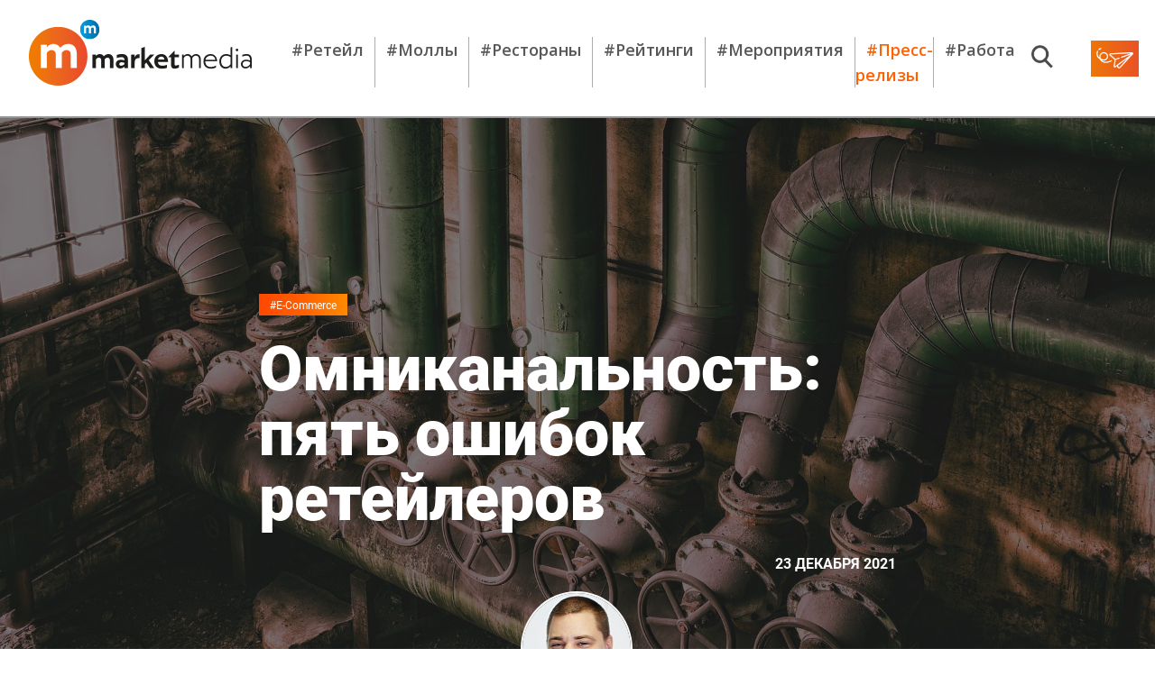

--- FILE ---
content_type: text/html; charset=UTF-8
request_url: https://marketmedia.ru/media-content/omnikanalnost-pyat-oshibok-reteylerov/
body_size: 19330
content:
<!DOCTYPE html>
<!--[if lt IE 7 ]><html class="ie ie6" lang="en"> <![endif]-->
<!--[if IE 7 ]><html class="ie ie7" lang="en"> <![endif]-->
<!--[if IE 8 ]><html class="ie ie8" lang="en"> <![endif]-->
<!--[if (gte IE 9)|!(IE)]><!--><html lang="ru"> <!--<![endif]-->
<head>
    <!-- Google Analytics -->
    <script>
        (function(i,s,o,g,r,a,m){i['GoogleAnalyticsObject']=r;i[r]=i[r]||function(){
            (i[r].q=i[r].q||[]).push(arguments)},i[r].l=1*new Date();a=s.createElement(o),
            m=s.getElementsByTagName(o)[0];a.async=1;a.src=g;m.parentNode.insertBefore(a,m)
        })(window,document,'script','https://www.google-analytics.com/analytics.js','ga');

        ga('create', 'UA-XXXXX-Y', 'auto');
        ga('send', 'pageview');
    </script>
    <!-- End Google Analytics -->
    <meta http-equiv="Content-Type" content="text/html; charset=UTF-8" />
<meta name="robots" content="index, follow" />
<meta name="keywords" content="рынок торговой недвижимости, инвестиции в торговую недвижимость, тренды ресторанного рынка, новые технологии торговли, будущее ритейла, будущее ретейла, тенденции ретейла, ретейл, ритейл, retail, рейтинг торговых сетей, рейтинг розничных магазинов, девелопмент торговой недвижимости,  архитектура торговых комплексов, оборот розничной торговли, управляющая компания сети ТРК" />
<meta name="description" content="Мнение: Евгений Скориков, IT-архитектор веб-интегратора AWG Торговые компании от мала до велика рассказывают, что они должны быть омниканальными, однако далеко не все знают, как этого достичь. , , раз..." />
<link href="https://rawgithub.com/dimsemenov/Magnific-Popup/master/dist/magnific-popup.css" type="text/css"  rel="stylesheet" />
<link href="/local/templates/.default/components/bitrix/breadcrumb/.default/style.min.css?1558697349467" type="text/css"  rel="stylesheet" />
<link href="/local/components/fgsoft/news.detail/templates/.default/style.css?1576149488556" type="text/css"  rel="stylesheet" />
<link href="/local/templates/.default/css/slick.css?15586973491776" type="text/css"  data-template-style="true"  rel="stylesheet" />
<link href="/local/templates/.default/css/fonts.css?15586973491867" type="text/css"  data-template-style="true"  rel="stylesheet" />
<link href="/local/templates/.default/css/normalize.css?15586973496052" type="text/css"  data-template-style="true"  rel="stylesheet" />
<link href="/local/templates/.default/css/main.css?169291712198207" type="text/css"  data-template-style="true"  rel="stylesheet" />
<link href="/local/templates/.default/css/media.css?157623768533065" type="text/css"  data-template-style="true"  rel="stylesheet" />
<link href="/local/templates/.default/css/jquery.fancybox.min.css?156751959512795" type="text/css"  data-template-style="true"  rel="stylesheet" />
<link href="/local/templates/main/styles.css?155869734970" type="text/css"  data-template-style="true"  rel="stylesheet" />
<script type="text/javascript">if(!window.BX)window.BX={};if(!window.BX.message)window.BX.message=function(mess){if(typeof mess==='object'){for(let i in mess) {BX.message[i]=mess[i];} return true;}};</script>
<script type="text/javascript">(window.BX||top.BX).message({'JS_CORE_LOADING':'Загрузка...','JS_CORE_NO_DATA':'- Нет данных -','JS_CORE_WINDOW_CLOSE':'Закрыть','JS_CORE_WINDOW_EXPAND':'Развернуть','JS_CORE_WINDOW_NARROW':'Свернуть в окно','JS_CORE_WINDOW_SAVE':'Сохранить','JS_CORE_WINDOW_CANCEL':'Отменить','JS_CORE_WINDOW_CONTINUE':'Продолжить','JS_CORE_H':'ч','JS_CORE_M':'м','JS_CORE_S':'с','JSADM_AI_HIDE_EXTRA':'Скрыть лишние','JSADM_AI_ALL_NOTIF':'Показать все','JSADM_AUTH_REQ':'Требуется авторизация!','JS_CORE_WINDOW_AUTH':'Войти','JS_CORE_IMAGE_FULL':'Полный размер'});</script>

<script type="text/javascript" src="/bitrix/js/main/core/core.min.js?1652362425216224"></script>

<script>BX.setJSList(['/bitrix/js/main/core/core_ajax.js','/bitrix/js/main/core/core_promise.js','/bitrix/js/main/polyfill/promise/js/promise.js','/bitrix/js/main/loadext/loadext.js','/bitrix/js/main/loadext/extension.js','/bitrix/js/main/polyfill/promise/js/promise.js','/bitrix/js/main/polyfill/find/js/find.js','/bitrix/js/main/polyfill/includes/js/includes.js','/bitrix/js/main/polyfill/matches/js/matches.js','/bitrix/js/ui/polyfill/closest/js/closest.js','/bitrix/js/main/polyfill/fill/main.polyfill.fill.js','/bitrix/js/main/polyfill/find/js/find.js','/bitrix/js/main/polyfill/matches/js/matches.js','/bitrix/js/main/polyfill/core/dist/polyfill.bundle.js','/bitrix/js/main/core/core.js','/bitrix/js/main/polyfill/intersectionobserver/js/intersectionobserver.js','/bitrix/js/main/lazyload/dist/lazyload.bundle.js','/bitrix/js/main/polyfill/core/dist/polyfill.bundle.js','/bitrix/js/main/parambag/dist/parambag.bundle.js']);
BX.setCSSList(['/bitrix/js/main/lazyload/dist/lazyload.bundle.css','/bitrix/js/main/parambag/dist/parambag.bundle.css']);</script>
<script type="text/javascript">(window.BX||top.BX).message({'LANGUAGE_ID':'ru','FORMAT_DATE':'DD.MM.YYYY','FORMAT_DATETIME':'DD.MM.YYYY HH:MI:SS','COOKIE_PREFIX':'BITRIX_SM','SERVER_TZ_OFFSET':'10800','UTF_MODE':'Y','SITE_ID':'s1','SITE_DIR':'/','USER_ID':'','SERVER_TIME':'1768513854','USER_TZ_OFFSET':'0','USER_TZ_AUTO':'Y','bitrix_sessid':'dc2ac2f3cb880dffe3f4da06e7d0238f'});</script>


<script type="text/javascript"  src="/bitrix/cache/js/s1/main/kernel_main/kernel_main_v1.js?1692629066152850"></script>
<script type="text/javascript"  src="/bitrix/cache/js/s1/main/kernel_main_polyfill_customevent/kernel_main_polyfill_customevent_v1.js?16926176731051"></script>
<script type="text/javascript" src="/bitrix/js/ui/dexie/dist/dexie.bitrix.bundle.min.js?165236236160992"></script>
<script type="text/javascript" src="/bitrix/js/main/core/core_ls.min.js?15312380187365"></script>
<script type="text/javascript" src="/bitrix/js/main/core/core_frame_cache.min.js?165236242511264"></script>
<script type="text/javascript">BX.setJSList(['/bitrix/js/main/core/core_fx.js','/bitrix/js/main/session.js','/bitrix/js/main/pageobject/pageobject.js','/bitrix/js/main/core/core_window.js','/bitrix/js/main/date/main.date.js','/bitrix/js/main/core/core_date.js','/bitrix/js/main/utils.js','/bitrix/js/main/polyfill/customevent/main.polyfill.customevent.js','/local/components/fgsoft/news.detail/templates/.default/script.js','/local/templates/.default/js/jquery.cookie.js','/local/templates/.default/js/salvattore.min.js','/local/templates/.default/js/slick.min.js','/local/templates/.default/libs/magnific-popup/jquery.magnific-popup.js','/local/templates/.default/js/bgToCard.js','/local/templates/.default/js/forSlider.js','/local/templates/.default/js/articleJs.js','/local/templates/.default/js/jquery.lazy.min.js','/local/templates/.default/js/jquery.lazyload.js','/local/templates/.default/js/common.js','/local/templates/.default/js/jquery.fancybox.min.js']);</script>
<script type="text/javascript" src="/local/templates/.default/libs/jquery/jquery-3.2.1.min.js"></script>



<script type="text/javascript"  src="/bitrix/cache/js/s1/main/template_3994da17e0ce4b64781a092a0f5b86b7/template_3994da17e0ce4b64781a092a0f5b86b7_v1.js?1692617673230428"></script>
<script type="text/javascript"  src="/bitrix/cache/js/s1/main/page_5cd1daebd1d34d62392e722397b99806/page_5cd1daebd1d34d62392e722397b99806_v1.js?16926176731167"></script>

    <meta name="yandex-verification" content="facbfc3919e6c628" />
    <title>Мнение: Евгений Скориков - Омниканальность: пять ошибок ретейлеров</title>
    <meta property="og:title" content="Омниканальность: пять ошибок ретейлеров" />    <meta property="og:type" content="article" />    <meta property="og:url" content="https://marketmedia.ru/media-content/omnikanalnost-pyat-oshibok-reteylerov/" />
                    <meta property="og:description" content="Торговые компании от мала до велика рассказывают, что они должны быть омниканальными, однако далеко не все знают, как этого достичь. Евгений Скориков, IT-архитектор веб-интегратора AWG, разбирает главные ошибки ретейлеров." />    <meta property="og:image" content="https://marketmedia.ru/upload/resize_cache/iblock/a5e/2560_1200_1/a5ed339cf90c2a8621fa359fcb580000.jpg" />    <link rel="amphtml" href="http://marketmedia.ru/amp/media-content/?ID=5886">
    <link rel="shortcut icon" href="/local/templates/.default/img/favicon/16.ico" type="image/x-icon">
    <link rel="apple-touch-icon" href="/local/templates/.default/img/favicon/36-36.png">
    <link rel="apple-touch-icon" sizes="48x48" href="/local/templates/.default/img/favicon/48-48.png">
    <!--    <link rel="apple-touch-icon" sizes="114x114" href="--><!--img/favicon/apple-touch-icon-114x114.png">-->
    <meta name="format-detection" content="telephone=no">
    <meta http-equiv="X-UA-Compatible" content="IE=edge">
    <meta name="viewport" content="width=device-width, initial-scale=1, maximum-scale=1">

    <link href="https://fonts.googleapis.com/css?family=Open+Sans:300,400,600,700,800&amp;subset=cyrillic,cyrillic-ext" rel="stylesheet">
        <!-- Global site tag (gtag.js) - Google Analytics -->
    <script async src="https://www.googletagmanager.com/gtag/js?id=UA-121809366-1" data-skip-moving="true"></script>
    <script data-skip-moving="true">
        window.dataLayer = window.dataLayer || [];
        function gtag(){dataLayer.push(arguments);}
        gtag('js', new Date());

        gtag('config', 'UA-121809366-1');
    </script>
    <!-- Google Tag Manager -->
    <script data-skip-moving="true">
        (function(w,d,s,l,i){w[l]=w[l]||[];w[l].push({'gtm.start':new Date().getTime(),event:'gtm.js'});
            var f=d.getElementsByTagName(s)[0],j=d.createElement(s),dl=l!='dataLayer'?'&l='+l:'';
            j.async=true;j.src='https://www.googletagmanager.com/gtm.js?id='+i+dl;
            f.parentNode.insertBefore(j,f);})(window,document,'script','dataLayer','GTM-WSMKG9R');
    </script>
    <!-- End Google Tag Manager -->
    <!-- Yandex.Metrika counter -->
    <script type="text/javascript" data-skip-moving="true">
        (function (d, w, c) {
            (w[c] = w[c] || []).push(function() {
                try {
                    w.yaCounter49464424 = new Ya.Metrika2({
                        id:49464424,
                        clickmap:true,
                        trackLinks:true,
                        accurateTrackBounce:true,
                        webvisor:true
                    });
                } catch(e) { }
            });

            var n = d.getElementsByTagName("script")[0],
                s = d.createElement("script"),
                f = function () { n.parentNode.insertBefore(s, n); };
            s.type = "text/javascript";
            s.async = true;
            s.src = "https://mc.yandex.ru/metrika/tag.js";

            if (w.opera == "[object Opera]") {
                d.addEventListener("DOMContentLoaded", f, false);
            } else { f(); }
        })(document, window, "yandex_metrika_callbacks2");
    </script>
    <!-- /Yandex.Metrika counter -->
    <script type="text/javascript">!function(){var t=document.createElement("script");t.type="text/javascript",t.async=!0,t.src="https://vk.com/js/api/openapi.js?156",t.onload=function(){VK.Retargeting.Init("VK-RTRG-261327-f78Fx"),VK.Retargeting.Hit()},document.head.appendChild(t)}();</script>
    <!--<script charset="UTF-8" data-skip-moving=true src="//cdn.sendpulse.com/d41d8cd98f00b204e9800998ecf8427e/js/push/2bd927721c36b5eba9ae303a78e4ac95_0.js" async></script>-->
    <script charset="UTF-8" src="//cdn.sendpulse.com/js/push/bed0d80d59ad96e95aa4e562b06b7255_1.js" async></script>
    <script src="https://yastatic.net/pcode/adfox/loader.js" crossorigin="anonymous"></script>
</head>
<body>
<div id="adfox_allHeadTop"></div>


    <script>
        BX.ready(function() {
            (function (w, n) {
                w[n] = w[n] || [];

                w[n].push([{
                    ownerId: 320166,
                    containerId: 'adfox_popUpScroll',
                    params: {
                        pp: 'i',
                        ps: 'dnew',
                        p2: 'y'
                    },
                    onRender: function () {
                        var bannerContainer = $('#adfox_popUpScroll');
                        if (bannerContainer){
                            var closeBtn = $('<div class="slideup-banner__close">').html('<img src="/local/templates/.default/img/cross.png" alt="Закрыть" title="Закрыть">');
                            closeBtn.appendTo(bannerContainer);
                            closeBtn.on('click', function () {
                                BX.bannerClick();
                            });

                            var className = 'slideup-banner--active';
                            var popUpScrollClosed = $.cookie('popUpScrollClosed');
                            var popUpScrollCounter = $.cookie('popUpScrollCounter')||0;

                            BX.popupBannerLoaded = true;
                            var popUpScrollInterval = setInterval(function () {
                                    if (!popUpScrollClosed || (popUpScrollCounter <= 3 && popUpScrollClosed === "true")){
                                        if (
                                            ($(document).height() / 100 * 15 < $(window).scrollTop())
                                            && ($(document).height() - $(window).scrollTop() - $(window).height()) > 400
                                        )
                                        {
                                            bannerContainer.addClass(className);
                            } else {
                                            bannerContainer.removeClass(className);
                            }
                                    }
                            }, 500);



                            BX.bannerClick = function(){
                                var popUpScrollCounter = $.cookie('popUpScrollCounter')||0;
                                popUpScrollCounter++;
                                if (popUpScrollCounter >= 3){
                                    $.cookie('popUpScrollCounter', 0, { expires: 365, path: '/'});
                                    document.cookie = "popUpScrollClosed=false; path=/; max-age="+60*60*24;
                                }
                                else{
                                    $.cookie('popUpScrollCounter', popUpScrollCounter, { expires: 365, path: '/'});
                                    document.cookie = "popUpScrollClosed=false; path=/; max-age="+60*60*3;
                                }
                                bannerContainer.removeClass(className);
                                if (popUpScrollInterval) clearInterval(popUpScrollInterval);
                            };

                            $('body').on('click','#adfox_popUpScroll>a',function () {
                                BX.bannerClick();
                            });

                        }

                    }
                }, ['desktop', 'tablet', 'phone'], {
                    tabletWidth: 1000,
                    phoneWidth: 500,
                    isAutoReloads: false
                }
                ]);
            })(window, 'adfoxAsyncParamsAdaptive');
        });
    </script>

<script>
    BX.ready(function() {

        (function(w, n) {
            w[n] = w[n] || [];
            w[n].push([{
                ownerId: 320166,
                containerId: 'adfox_allHeadTop',
                params: {
                    pp: 'g',
                    ps: 'dnew',
                    p2: 'gllq'
                }
            }, ['desktop', 'tablet', 'phone'], {
                tabletWidth: 1000,
                phoneWidth: 500,
                isAutoReloads: false
            }
            ]);

            w[n].push([{
                ownerId: 320166,
                containerId: 'adfox_allFooterTop',
                params: {
                    pp: 'i',
                    ps: 'dnew',
                    p2: 'gmtt'
                }
            }, ['desktop', 'tablet', 'phone'], {
                tabletWidth: 1000,
                phoneWidth: 500,
                isAutoReloads: false
            }
            ]);
        })(window, 'adfoxAsyncParamsScroll');
    });
</script>
<noscript><div><img src="https://mc.yandex.ru/watch/49464424" style="position:absolute; left:-9999px;" alt="" /></div></noscript>
<noscript><img src="https://vk.com/rtrg?p=VK-RTRG-261327-f78Fx" style="position:fixed; left:-999px;" alt=""/></noscript>
<!-- Google Tag Manager (noscript) -->
<noscript><iframe src="https://www.googletagmanager.com/ns.html?id=GTM-WSMKG9R" height="0" width="0" style="display:none;visibility:hidden"></iframe></noscript>
<!-- End Google Tag Manager (noscript) -->
<!--LiveInternet counter--><script type="text/javascript">
    document.write("<a href='//www.liveinternet.ru/click' "+
        "target=_blank><img src='//counter.yadro.ru/hit?t45.7;r"+
        escape(document.referrer)+((typeof(screen)=="undefined")?"":
            ";s"+screen.width+"*"+screen.height+"*"+(screen.colorDepth?
            screen.colorDepth:screen.pixelDepth))+";u"+escape(document.URL)+
        ";h"+escape(document.title.substring(0,150))+";"+Math.random()+
        "' alt='' title='LiveInternet' "+
        "border='0' width='31' height='31' style='display:none;'><\/a>")
</script><!--/LiveInternet-->
<!-- Rating@Mail.ru counter -->
<script type="text/javascript">
    var _tmr = window._tmr || (window._tmr = []);
    _tmr.push({id: "3087322", type: "pageView", start: (new Date()).getTime()});
    (function (d, w, id) {
        if (d.getElementById(id)) return;
        var ts = d.createElement("script"); ts.type = "text/javascript"; ts.async = true; ts.id = id;
        ts.src = "https://top-fwz1.mail.ru/js/code.js";
        var f = function () {var s = d.getElementsByTagName("script")[0]; s.parentNode.insertBefore(ts, s);};
        if (w.opera == "[object Opera]") { d.addEventListener("DOMContentLoaded", f, false); } else { f(); }
    })(document, window, "topmailru-code");
</script>
<!-- //Rating@Mail.ru counter -->
<div class="page page--opinion">
    <header class="header">
        <div class="header__content">
            <div class="header__left-half">
                <button class="header__burger">
                    <img src="/local/templates/.default/img/burger.png" alt="">
                </button>
                <div class="header__logo-wrapper">
                                            <a href="/" title=""><img src="/local/templates/.default/img/logo.png" alt="" class="header__logo" title=""></a>
                                    </div>
                <!--'start_frame_cache_LkGdQn'-->
    <nav class="header__nav h-nav">
    <div class="h-nav__item"><a title="#Ретейл" href="/search/?tags=%D0%A0%D0%B5%D1%82%D0%B5%D0%B9%D0%BB">#Ретейл</a> </div>
    <div class="h-nav__item"><a title="#Моллы" href="/search/?tags=%D0%9C%D0%BE%D0%BB%D0%BB%D1%8B">#Моллы</a> </div>
    <div class="h-nav__item"><a title="#Рестораны" href="/search/?tags=%D0%A0%D0%B5%D1%81%D1%82%D0%BE%D1%80%D0%B0%D0%BD%D1%8B">#Рестораны</a> </div>
    <div class="h-nav__item"><a title="#Рейтинги" href="/search/?tags=Рейтинг">#Рейтинги</a> </div>
    <div class="h-nav__item"><a title="#Мероприятия" href="/events/">#Мероприятия</a> </div>
    <div class="h-nav__item"><a title="#Пресс-релизы" href="/search/?tags=Пресс-релиз" style='color:#ff6000;'>#Пресс-релизы</a> </div>
    <div class="h-nav__item"><a title="#Работа" href="/rabota/">#Работа</a> </div>

    </nav>
<!--'end_frame_cache_LkGdQn'-->            </div>
            <div class="header__right-half">
                <div class="header__search-block">
                    <form action="/search/" class="header__search-wrapper">
                        <input type="text" name="q" class="header__search" placeholder="">
                        <button class="header__search-start">
                            <img src="/local/templates/.default/img/searchIco.png" alt="">
                        </button>
                    </form>
                    <button class="header__search-button">
                        <img src="/local/templates/.default/img/searchIco.png" alt="">
                    </button>
                </div>
                <div class="header__subscribe-block subscribe-block">
                    <a href="#subscribe" title="" class="subscribe__link" onClick="yaCounter49464424.reachGoal('podpisatsy');return true;">
    <button class="header__subscribe subscribe">
        <img class="subscribe__ico" src="/local/templates/.default/img/subscrico.png" alt="" title="">
        <span>Подписаться</span>
    </button>
</a>                </div>
                <div class="header__right-block">
                    <div class="header__social social-cont">
                        <a title="" href="https://vk.com/mmediaonline" class="social__item" target="_blank" data-soc="vkontakte">
    <div class="social__icon social__icon--vk"></div>
</a>
<!--
<a title="" href="https://www.facebook.com/marketmediaonline" class="social__item" target="_blank" data-soc="facebook">
    <div class="social__icon social__icon--fb"></div>
</a>
-->
<!--<a title="" href="#" class="social__item">-->
<!--    <div class="social__icon social__icon--tw"></div>-->
<!--</a>-->
<!--
<a title="" href="https://www.instagram.com/marketmedia_journal/" class="social__item" target="_blank" data-soc="instagram">
    <div class="social__icon social__icon--inst"></div>
</a>
-->
<a title="" href="https://t.me/market_media" class="social__item" target="_blank" data-soc="telegram">
    <div class="social__icon social__icon--tel"></div>
</a>
<a title="" href="https://www.youtube.com/channel/UCX4uh8VPgygN0bOXkm9a23A" class="social__item" target="_blank" data-soc="youtube">
    <div class="social__icon social__icon--yt"></div>
</a>
<!--<a title="" href="https://zen.yandex.ru/id/5b7a8e979dce6b00aa88f2bf" class="social__item" target="_blank" data-soc="dzen">-->
<!--    <div class="social__icon social__icon--dzen"></div>-->
<!--</a>-->                    </div>
                </div>
            </div>
        </div>
        <div class="search-block">
            <form action="">
                <input type="text" placeholder="Поиск...">
            </form>
            <ul class="search-list">
                <li class="search-list__item search-list__item--main">5 озер Апрель 2018...</li>
                <li class="search-list__item">5 озер Июнь 2018...</li>
                <li class="search-list__item">5 озер Май 2016...</li>
                <li class="search-list__item">5 озер Апрель 2016...</li>
                <li class="search-list__item">5 озер Февраль 2016...</li>
                <li class="search-list__item">5 озер Январь 2016...</li>
                <li class="search-list__item">5 озер Декабрь 2016...</li>
                <li class="search-list__item">5 озер Ноябрь 2016...</li>
                <li class="search-list__item">5 озер Октябрь 2016...</li>
                <li class="search-list__item">5 озер Август 2016...</li>
                <li class="search-list__item">5 озер Сентябрь 2016...</li>
            </ul>
            <button class="arrow-button arrow-top">
                <img src="/local/templates/.default/img/arrowDown.png" alt="" class="arrow">
            </button>
            <div class="arrow-wrapper">
                <button class="arrow-button arrow-bot">
                    <img src="/local/templates/.default/img/arrowDown.png" alt="" class="arrow">
                </button>
            </div>
        </div>
    </header>
    <div class="slide-menu">
        <!--'start_frame_cache_XEVOpk'-->
    <nav class="menu__nav m-nav">
    <div class="m-nav__item"><a title="#Ретейл" href="/search/?tags=%D0%A0%D0%B5%D1%82%D0%B5%D0%B9%D0%BB">#Ретейл</a> </div>
    <div class="m-nav__item"><a title="#Моллы" href="/search/?tags=%D0%9C%D0%BE%D0%BB%D0%BB%D1%8B">#Моллы</a> </div>
    <div class="m-nav__item"><a title="#Рестораны" href="/search/?tags=%D0%A0%D0%B5%D1%81%D1%82%D0%BE%D1%80%D0%B0%D0%BD%D1%8B">#Рестораны</a> </div>
    <div class="m-nav__item"><a title="#Рейтинги" href="/search/?tags=Рейтинг">#Рейтинги</a> </div>
    <div class="m-nav__item"><a title="#Мероприятия" href="/events/">#Мероприятия</a> </div>
    <div class="m-nav__item"><a title="#Пресс-релизы" href="/search/?tags=Пресс-релиз" style='color:#ff6000;'>#Пресс-релизы</a> </div>
    <div class="m-nav__item"><a title="#Работа" href="/rabota/">#Работа</a> </div>

    </nav>
<!--'end_frame_cache_XEVOpk'-->        <div class="footer__contacts">
<!--            <div class="footer__logo-wrapper">-->
<!--                <a title="" href="/"><img src="--><!--img/logogrey.png" alt=""  title="" class="footer__logo"></a>-->
<!--            </div>-->
            <a href="#subscribe" title="" class="slide-menu__link subscribe__link slide-menu__subscribe subscribe">
<!--    <h3 class="subscribe-block__subtitle">Прочитай первым самое интересное</h3>-->
    <img class="subscribe__ico" src="/local/templates/.default/img/subscrico.png" alt="" title="">
    Подписаться
</a>            <div class="footer__phone"><a href="tel:+78126020876">+7 812 602-08-76</a></div>
            <div class="footer__mail">info@marketmedia.ru</div>
            <div class="footer__sep"></div>
            <div class="footer__copy">
                <span class="copir">© MARKETMEDIA 2026.</span>            </div>
            <div class="mobile-only">
                <div class="footer__social social-cont">
                    <a title="" href="https://vk.com/mmediaonline" class="social__item" target="_blank" data-soc="vkontakte">
    <div class="social__icon social__icon--vk"></div>
</a>
<!--
<a title="" href="https://www.facebook.com/marketmediaonline" class="social__item" target="_blank" data-soc="facebook">
    <div class="social__icon social__icon--fb"></div>
</a>
-->
<!--<a title="" href="#" class="social__item">-->
<!--    <div class="social__icon social__icon--tw"></div>-->
<!--</a>-->
<!--
<a title="" href="https://www.instagram.com/marketmedia_journal/" class="social__item" target="_blank" data-soc="instagram">
    <div class="social__icon social__icon--inst"></div>
</a>
-->
<a title="" href="https://t.me/market_media" class="social__item" target="_blank" data-soc="telegram">
    <div class="social__icon social__icon--tel"></div>
</a>
<a title="" href="https://www.youtube.com/channel/UCX4uh8VPgygN0bOXkm9a23A" class="social__item" target="_blank" data-soc="youtube">
    <div class="social__icon social__icon--yt"></div>
</a>
<!--<a title="" href="https://zen.yandex.ru/id/5b7a8e979dce6b00aa88f2bf" class="social__item" target="_blank" data-soc="dzen">-->
<!--    <div class="social__icon social__icon--dzen"></div>-->
<!--</a>-->                </div>
            </div>
        </div>
    </div>
        <main class="main main--map "><div class="main__header m-header" style="background-image:url(/upload/iblock/1de/1de75072d19a6e2b7382cae21ded8754.jpg);">
        <div class="m-header__info-wrapper m-header__info-wrapper--big">
        
    <div class="m-header__info">
        <a href="/search/?tags=E-Commerce" title="" class="content__hastag">#E-Commerce</a>
        <h1 class="m-header__title">Омниканальность: пять ошибок ретейлеров</h1>
        <div class="content__date">23 Декабря 2021</div>
    </div>
    </div>
</div>
<section class="main__content content">
    <div class="content__nav">
        <div class="content__nav-row">
            <p class="crumbs" itemscope itemtype="http://schema.org/BreadcrumbList">
				
				<a href="/" title="Главная" itemtype="http://schema.org/ListItem" itemscope itemprop="itemListElement">
					Главная
				</a>
				
			
			<b class="bx-breadcrumb-item" itemprop="itemListElement" itemscope itemtype="http://schema.org/ListItem">
				 &#8594; 
				Мнение
			</b></p>
            <a href="/media-content/u-rabotodatelya-est-15-minut-na-otklik-kandidatu/" title="" class="content__next"><span class="next-news">Следующая новость</span> &#8594;</a>
        </div>
    </div>
    <div class="m-header__info-wrapper m-header__info-wrapper--small">
                <div class="article__author author" itemscope itemtype="http://schema.org/Person">
            <img src="/upload/resize_cache/iblock/11e/124_124_2/11ed1765ab4f285dd4ecef598d4546b4.png" alt="" class="author__av">
            <div class="author__info">
                <span class="author__name" itemprop="givenName">Евгений Скориков</span>
                                    <span class="author__prof" itemprop="jobTitle">IT-архитектор веб-интегратора AWG</span>
                            </div>
        </div>
    <div class="m-header__info">
    <a href="/search/?tags=E-Commerce" title="" class="content__hastag">#E-Commerce</a>
    <h1 class="m-header__title">Омниканальность: пять ошибок ретейлеров</h1>
    <div class="content__date">23 Декабря 2021</div>
</div>

    </div>
    <article class="content__article article" itemscope itemtype="http://schema.org/NewsArticle">
            <span style="display: none;" itemprop="name">Омниканальность: пять ошибок ретейлеров</span>
        <span style="display: none;" itemprop="headline">Омниканальность: пять ошибок ретейлеров</span>
        <span style="display: none" itemprop="author">Дмитрий Грозный</span>
    <div itemprop="publisher" itemscope itemtype="https://schema.org/Person">
        <meta itemprop="name" content="Дмитрий Грозный">
    </div>
    <span style="display: none" itemprop="datePublished">2021-12-23</span>
            <span style="display: none;" itemprop="image">http://marketmedia.ru/upload/iblock/1de/1de75072d19a6e2b7382cae21ded8754.jpg</span>
                <div class="article__author author" itemscope itemtype="http://schema.org/Person">
            <img src="/upload/resize_cache/iblock/11e/124_124_2/11ed1765ab4f285dd4ecef598d4546b4.png" alt="" class="author__av">
            <div class="author__info">
                <a href="/search/?q=%D0%95%D0%B2%D0%B3%D0%B5%D0%BD%D0%B8%D0%B9+%D0%A1%D0%BA%D0%BE%D1%80%D0%B8%D0%BA%D0%BE%D0%B2" target="_blank" class="author__name" itemprop="name">Евгений Скориков</a>
                                    <span class="author__prof" itemprop="jobTitle">IT-архитектор веб-интегратора AWG</span>
                            </div>
        </div>
    
            <h3 class="article__subtitle">Торговые компании от мала до велика рассказывают, что они должны быть омниканальными, однако далеко не все знают, как этого достичь. Евгений Скориков, IT-архитектор веб-интегратора AWG, разбирает главные ошибки ретейлеров.</h3>
    
    <div class="articleBody " itemprop="articleBody">
                    <p>Омниканальность – один из основных трендов в маркетинге последних лет, который по-прежнему вызывает множество вопросов. Решаясь на перестройку бизнеса, нужно четко понимать, принесет это дополнительную прибыль или нет. Разберем пять типичных ошибок, которые может совершить бизнес на этом пути. <br>
 <br>
<div class="articleBody__card a-card">
 <span style="color: #ff7800; text-align: center; font-family: Open Sans; font-size:30px; font-weight: 700;">1</span>
	<h2>Некорректное использование сайта<br>
 </h2>
	<p align="left">
		 Офлайн-сеть не должна рассматривать интернет-продажи, как как еще один магазин. Сайт – это средство коммуникации с потребителем, его необходимо включать в воронку продаж.
	</p>
	<p align="left">
		 Многие компании запускают сайт как отдельное подразделение с собственным бюджетом, PNL, и измеряют его эффективность по активности продаж, а отчетность считают по объемам совершенных доставок. Бывает, что в организации даже начинается конкуренция между отделами, отвечающими за офлайн и онлайн продажи. Этого допускать нельзя – надо перестраивать работу.
	</p>
	<p align="left">
		 В бизнесе до сих пор идут активные споры, как решить эту проблему. На мой взгляд, директор по онлайн-продажам должен становиться директором по омниканальным коммуникациям и отвечать не за продажи, а за создание трафика онлайн и офлайн. Отдельно должен быть директор, который занимается доставкой, со своим KPI.
	</p>
	<p>
		 Необходимо смотреть не только данные по продажам для принятия решений о развитии компании. В идеале – пойти к клиенту и спросить: «Как вы покупаете? Как вы, клиент, который покупал у нас в офлайн-магазине, пришли к этому решению?» Такие исследования стоят дорого, но дают понимание, как это работает именно в вашем случае.<br>
	</p>
</div>
<div class="articleBody__card a-card">
 <span style="color: #ff7800; text-align: center; font-family: Open Sans; font-size:30px; font-weight: 700;">2</span>
	<h2>Попытка применить готовое IT-решение<br>
 </h2>
	<p align="left">
		 Существующие IT-решения предназначены, по большей части, для интернет-магазинов. Многие из них имеют тысячи инсталляций, даже десятки тысяч. Но применимы ли они для сайтов офлайн-сетей? Чаще всего – нет, при переходе к омниканальности потребуются серьезные изменения.
	</p>
	<p>
		 Нужно обеспечить общую клиентскую базу, внедрить общие условия промо-активности и доставке. Если клиенту удобнее оформлять доставку со склада, ее нужно обеспечить. Чтобы сэкономить на доставке, важно учитывать регулярные поставки, которые идут в магазин. Иногда дешевле привезти товар в магазин в регионе регулярной доставкой, чем нанимать прямую со склада. Тут слишком много тонкостей, чтобы пытаться внедрить решение, которое реализует изолированные процессы.<br>
	</p>
</div>
<div class="articleBody__card a-card">
 <span style="color: #ff7800; text-align: center; font-family: Open Sans; font-size:30px; font-weight: 700;">3</span>
	<h2>Копирование чужого омниканального сценария<br>
 </h2>
	<p align="left">
		 Готового омниканального сценария тоже не существует. Нельзя взять какую-то компанию и скопировать, надеясь на успех. Увы, все сильно зависит от сегмента рынка.
	</p>
	<p align="left">
		 Одно дело – доставка автомобильных шин. Омниканальность здесь заключается в возможности записаться на шиномонтаж, поэтому нужен свой сервис с удобной записью и распределением очередей. Другое дело – доставка продуктов. Здесь главная проблема – обеспечить небольшие склады в разных районах. Чтобы покупатель получил товар за 15-30 минут, нужно иметь сеть дарксторов.
	</p>
	<p>
		 Организация работы розничного персонала всегда очень индивидуальна. Внедрение омниканальности каждый раз превращается в какую-то войсковую операцию, когда нужно заранее продумать каждую мелочь. Причем в небольших сетях это сделать легче, чем в крупных.<br>
	</p>
</div>
<div class="articleBody__card a-card">
 <span style="color: #ff7800; text-align: center; font-family: Open Sans; font-size:30px; font-weight: 700;">4</span>
	<h2>Проект в изоляции. Онлайн есть, но он не продуман до конца<br>
 </h2>
	<p align="left">
		 Омниканальность для каждого бизнеса – это отдельное исследование и проектирование. Но нельзя проектировать части продаж в изоляции от других процессов. Типовая проблема стыке офлайн и онлайн – это организация самовывоза. Если клиент из интернета приходит забирать товар в магазин, а перед ним в очереди стоят за офлайн-покупками, это значит, что продажи не спроектировали. И о какой омниканальности тогда идет речь?
	</p>
	<p>
		 Все знают про эффект ROPO, когда люди находят информацию и сравнивают цены в интернете, прежде чем совершить покупку в офлайн магазине. Простой пример: продажа обуви. Покупать ее через интернет очень сложно, в большинстве случаев нужна примерка. Но магазину не выгодно доставлять десять пар обуви, чтобы продать одну. Что делать? Дать возможность ознакомиться с товаром на сайте, сравнить цены, а потом пригласить в офлайн-магазин, где точно есть понравившаяся пара. Это хороший пример сочетания проектирования взаимодействия онлайн и офлайн продаж в ретейле.<br>
	</p>
</div>
<div class="articleBody__card a-card">
 <span style="color: #ff7800; text-align: center; font-family: Open Sans; font-size:30px; font-weight: 700;">5</span>
	<h2>Неверная идентификация клиентов в офлайне<br>
 </h2>
	<p align="left">
		 Еще одна проблема, которая при переходе на омниканальность встает каждый раз – как понять, кто пришел к нам в магазин из интернета, а кто просто мимо проходил?
	</p>
	<p align="left">
		 Допустим, две трети покупателей сперва изучили товар в интернете, а потом купили офлайн. Что нам делать с этими цифрами? Мы понимаем, что сайт в таком случае – отличный инструмент для привлечения трафика. Но упадут ли продажи, если его не будет? К сожалению, эффект ROPO мы померяли, но не можем провести A/B-тестирование. Нельзя для трети населения выключить интернет-магазин и посмотреть, как они себя будут вести.
	</p>
	<p>
		 Да, конечно у нас есть лояльные покупатели (10% потребителей в интернет-магазине зарегистрированы или каким-то образом отображаются в базе), остальные 90% – не идентифицированы. Как теперь измерять эффект ROPO? Понятно, что сайт нужен. Вопрос в том, насколько нужно в него вкладываться. И это тоже очень индивидуально. Большой ошибкой будет посчитать, что если продажи по-прежнему происходят только офлайн, то сайт не нужен. К сожалению, ее совершают многие.<br>
	</p>
</div>
 <br></p>
                    </div>
    <div class="news-content__social-wrapper">
                    <div class="news-content__bottom-tags">
                                    <a href="/search/?tags=E-Commerce" title="" class="content__hastag">#E-Commerce</a>
                                    <a href="/search/?tags=%D0%9E%D0%BD%D0%BB%D0%B0%D0%B9%D0%BD-%D1%82%D0%BE%D1%80%D0%B3%D0%BE%D0%B2%D0%BB%D1%8F" title="" class="content__hastag">#Онлайн-торговля</a>
                                    <a href="/search/?tags=%D0%98%D0%BD%D1%82%D0%B5%D1%80%D0%BD%D0%B5%D1%82-%D1%82%D0%BE%D1%80%D0%B3%D0%BE%D0%B2%D0%BB%D1%8F" title="" class="content__hastag">#Интернет-торговля</a>
                                    <a href="/search/?tags=%D0%A0%D0%B5%D1%82%D0%B5%D0%B9%D0%BB" title="" class="content__hastag">#Ретейл</a>
                                    <a href="/search/?tags=%D0%A2%D0%BE%D1%80%D0%B3%D0%BE%D0%B2%D0%BB%D1%8F" title="" class="content__hastag">#Торговля</a>
                                    <a href="/search/?tags=%D0%9C%D0%B0%D1%80%D0%BA%D0%B5%D1%80" title="" class="content__hastag">#Маркер</a>
                                    <a href="/search/?tags=%D0%9C%D0%BD%D0%B5%D0%BD%D0%B8%D0%B5" title="" class="content__hastag">#Мнение</a>
                            </div>
                <div class="news-content__social">
            <span>Поделиться:</span>
            <div class="ya-share2" data-services="vkontakte,odnoklassniki,gplus,twitter,telegram,whatsapp"></div>
        </div>
    </div>
</article>
<script src="//yastatic.net/es5-shims/0.0.2/es5-shims.min.js"></script>
<script src="//yastatic.net/share2/share.js"></script>


</section>
<div class="bottom-news">
    <div class="slider">
        
            
            <div class="card card--standard " id="bx_3218110189_6601">
                <a href="/media-content/kak-marketpleysy-menyayut-biznes-i-rynok-truda/" class="card__link"></a>
                                    <div class="card__info">
                        <span class="card__hashtag">#Аналитика</span>
                        <h2 class="card__title">
                            Как маркетплейсы меняют бизнес и рынок труда                        </h2>
                        <span class="card__date">18 Декабря</span>
                    </div>
                                            <span class="card__imp-color"
                              style="background-color: #ff6000"><img
                                    src="/upload/resize_cache/iblock/103/346_225_2/h691h2mobag0b0xssnwai7e2w21oe7v3.jpg" alt="" class="card__img"></span>
                                                </div>
        
            
            <div class="card card--standard " id="bx_3218110189_6592">
                <a href="/media-content/marketpleysy-nastoyashchee-i-budushchee/" class="card__link"></a>
                                                            <span class="card__imp-color"
                              style="background-color: #ff6000"><img
                                    src="/upload/resize_cache/iblock/051/346_225_2/u25g35twdjdjiab7i3rypu1f0z89ungt.jpg" alt="" class="card__img"></span>
                                        <div class="card__info">
                        <span class="card__hashtag">#Мероприятия</span>
                        <h2 class="card__title">
                            Маркетплейсы: настоящее и будущее                        </h2>
                        <span class="card__date">05 Декабря</span>
                    </div>
                            </div>
        
            
            <div class="card card--standard " id="bx_3218110189_6490">
                <a href="/media-content/sredi-nepovorotlivykh-velikanov/" class="card__link"></a>
                                    <div class="card__info">
                        <span class="card__hashtag">#DIY</span>
                        <h2 class="card__title">
                            Среди неповоротливых великанов                        </h2>
                        <span class="card__date">15 Июня</span>
                    </div>
                                            <span class="card__imp-color"
                              style="background-color: #ff6000"><img
                                    src="/upload/resize_cache/iblock/2d3/346_225_2/zm0p68kdva3urykq023wwv1qec49hmxn.jpg" alt="" class="card__img"></span>
                                                </div>
        
            
            <div class="card card--standard " id="bx_3218110189_6467">
                <a href="/media-content/kak-ne-poteryat-pokupatelya-iz-za-plokhoy-dostavki-marketpleysa/" class="card__link"></a>
                                                            <span class="card__imp-color"
                              style="background-color: #ff6000"><img
                                    src="/upload/resize_cache/iblock/d5a/346_225_2/zs9ajmu9ly0gwwit678j7klzzm4ci3up.jpg" alt="" class="card__img"></span>
                                        <div class="card__info">
                        <span class="card__hashtag">#Доставка</span>
                        <h2 class="card__title">
                            Как не потерять покупателя из-за плохой доставки маркетплейса                        </h2>
                        <span class="card__date">21 Апреля</span>
                    </div>
                            </div>
        
            
            <div class="card card--standard " id="bx_3218110189_6465">
                <a href="/media-content/kak-marketpleysy-stali-mediapleysami/" class="card__link"></a>
                                    <div class="card__info">
                        <span class="card__hashtag">#Маркетинг</span>
                        <h2 class="card__title">
                            Как маркетплейсы стали медиаплейсами                        </h2>
                        <span class="card__date">19 Апреля</span>
                    </div>
                                            <span class="card__imp-color"
                              style="background-color: #ff6000"><img
                                    src="/upload/resize_cache/iblock/7db/346_225_2/ky9b8878ckha8ywms7186ybajbmnkro1.jpg" alt="" class="card__img"></span>
                                                </div>
        
            
            <div class="card card--standard " id="bx_3218110189_6463">
                <a href="/media-content/besshovnaya-realnost-2-0/" class="card__link"></a>
                                                            <span class="card__imp-color"
                              style="background-color: #ff6000"><img
                                    src="/upload/resize_cache/iblock/1eb/346_225_2/iuzk0a7b64tulbf72aksltyprylg2069.jpg" alt="" class="card__img"></span>
                                        <div class="card__info">
                        <span class="card__hashtag">#Тренды</span>
                        <h2 class="card__title">
                            Бесшовная реальность 2.0                        </h2>
                        <span class="card__date">18 Апреля</span>
                    </div>
                            </div>
        
            
            <div class="card card--standard " id="bx_3218110189_6455">
                <a href="/media-content/analiz-vsemogushchiy/" class="card__link"></a>
                                    <div class="card__info">
                        <span class="card__hashtag">#Маркетплейсы</span>
                        <h2 class="card__title">
                            Анализ всемогущий                        </h2>
                        <span class="card__date">10 Апреля</span>
                    </div>
                                            <span class="card__imp-color"
                              style="background-color: #ff6000"><img
                                    src="/upload/resize_cache/iblock/857/346_225_2/hflajpq6af3l4o3rls4oolbm12wacama.jpg" alt="" class="card__img"></span>
                                                </div>
        
            
            <div class="card card--standard " id="bx_3218110189_6429">
                <a href="/media-content/5-gipotez-dlya-rosta-prodazh-na-marketpleysakh/" class="card__link"></a>
                                                            <span class="card__imp-color"
                              style="background-color: #ff6000"><img
                                    src="/upload/resize_cache/iblock/a4d/346_225_2/vdfd64mkd0oqpsofyzdgl04e8vhxb2mt.jpg" alt="" class="card__img"></span>
                                        <div class="card__info">
                        <span class="card__hashtag">#Маркетплейсы</span>
                        <h2 class="card__title">
                            5 гипотез для роста продаж на маркетплейсах                        </h2>
                        <span class="card__date">13 Марта</span>
                    </div>
                            </div>
        
            
            <div class="card card--standard " id="bx_3218110189_6415">
                <a href="/media-content/kak-reteyleru-vybrat-pravilnyy-sklad-/" class="card__link"></a>
                                    <div class="card__info">
                        <span class="card__hashtag">#Склады</span>
                        <h2 class="card__title">
                            Как ретейлеру выбрать правильный склад                         </h2>
                        <span class="card__date">21 Февраля</span>
                    </div>
                                            <span class="card__imp-color"
                              style="background-color: #ff6000"><img
                                    src="/upload/resize_cache/iblock/8d6/346_225_2/bjm0cjcjvxsllzs1uorh29201p3w1nwn.jpg" alt="" class="card__img"></span>
                                                </div>
        
            
            <div class="card card--standard " id="bx_3218110189_6395">
                <a href="/media-content/zachem-sitilinku-sobstvennoe-brend-media/" class="card__link"></a>
                                                            <span class="card__imp-color"
                              style="background-color: #ff6000"><img
                                    src="/upload/resize_cache/iblock/f94/346_225_2/f79txhpq2gm2c28yth0i3ay9iugzb3h8.jpg" alt="" class="card__img"></span>
                                        <div class="card__info">
                        <span class="card__hashtag">#Маркетинг</span>
                        <h2 class="card__title">
                            Зачем «Ситилинку» собственное бренд-медиа                        </h2>
                        <span class="card__date">06 Февраля</span>
                    </div>
                            </div>
        
            
            <div class="card card--standard " id="bx_3218110189_6390">
                <a href="/media-content/10-trendov-dlya-raboty-v-sotsialnykh-setyakh/" class="card__link"></a>
                                    <div class="card__info">
                        <span class="card__hashtag">#Тренды</span>
                        <h2 class="card__title">
                            10 трендов для работы в социальных сетях                        </h2>
                        <span class="card__date">02 Февраля</span>
                    </div>
                                            <span class="card__imp-color"
                              style="background-color: #ff6000"><img
                                    src="/upload/resize_cache/iblock/2c4/346_225_2/o2qb105mo9294zdg2jjghak56js1rvwe.jpg" alt="" class="card__img"></span>
                                                </div>
        
            
            <div class="card card--standard " id="bx_3218110189_6385">
                <a href="/media-content/9-sposobov-dlya-rosta-biznesa-na-marketpleysakh-/" class="card__link"></a>
                                                            <span class="card__imp-color"
                              style="background-color: #ff6000"><img
                                    src="/upload/resize_cache/iblock/0fa/346_225_2/w5pl179qq7pt3m4584dni1e4pr3siqqm.jpg" alt="" class="card__img"></span>
                                        <div class="card__info">
                        <span class="card__hashtag">#Маркетплейсы</span>
                        <h2 class="card__title">
                            9 способов роста бизнеса на маркетплейсах                         </h2>
                        <span class="card__date">01 Февраля</span>
                    </div>
                            </div>
        
            
            <div class="card card--standard " id="bx_3218110189_6379">
                <a href="/media-content/skorost-nizhe-tseny-vyshe/" class="card__link"></a>
                                    <div class="card__info">
                        <span class="card__hashtag">#Доставка</span>
                        <h2 class="card__title">
                            Скорость ниже, цены выше                        </h2>
                        <span class="card__date">18 Января</span>
                    </div>
                                            <span class="card__imp-color"
                              style="background-color: #ff6000"><img
                                    src="/upload/resize_cache/iblock/015/346_225_2/988m2eyn1j1hyy4jj02ynaea2h6eli1n.jpg" alt="" class="card__img"></span>
                                                </div>
        
            
            <div class="card card--standard " id="bx_3218110189_6375">
                <a href="/media-content/kak-sber-eapteka-snizila-raskhody-na-logistiku/" class="card__link"></a>
                                                            <span class="card__imp-color"
                              style="background-color: #ff6000"><img
                                    src="/upload/resize_cache/iblock/3b0/346_225_2/c01nd3v4j6fg5hf6hdxsaipnmu9ikypj.jpg" alt="" class="card__img"></span>
                                        <div class="card__info">
                        <span class="card__hashtag">#Логистика</span>
                        <h2 class="card__title">
                            Как «СБЕР ЕАПТЕКА» снизила расходы на логистику                        </h2>
                        <span class="card__date">16 Января</span>
                    </div>
                            </div>
        
            
            <div class="card card--standard " id="bx_3218110189_6364">
                <a href="/media-content/sem-glavnykh-trendov-onlayn-reteyla/" class="card__link"></a>
                                    <div class="card__info">
                        <span class="card__hashtag">#E-Commerce</span>
                        <h2 class="card__title">
                            Семь главных трендов онлайн–ретейла                        </h2>
                        <span class="card__date">10 Января</span>
                    </div>
                                            <span class="card__imp-color"
                              style="background-color: #ff6000"><img
                                    src="/upload/resize_cache/iblock/f78/346_225_2/1jpxt0mzbm397cjtl324qancav388rqv.jpg" alt="" class="card__img"></span>
                                                </div>
            </div>
</div>
</main>
<footer class="footer">
    <div class="footer__container">
        <div class="footer__left-wrapper">
            <div class="footer__logo-wrapper footer__logo-wrapper--top">
                <a title="" href="/"><img src="/local/templates/.default/img/logogrey.png" alt=""  title="" class="footer__logo"></a>
            </div>
            <div class="footer__subscribe-block subscribe-block" id="subscribe">
    <h3 class="subscribe-block__subtitle">Прочитай первым самое интересное</h3>


    <div class="sp-form-outer sp-force-hide"><div id="sp-form-159273" sp-id="159273" sp-hash="165887861841d16316a2bf321d837a219ac2ccb93614d8b3325181f0727ed2d2" sp-lang="ru" class="sp-form sp-form-regular sp-form-embed sp-form-horizontal" sp-show-options="%7B%22satellite%22%3Afalse%2C%22maDomain%22%3A%22login.sendpulse.com%22%2C%22formsDomain%22%3A%22forms.sendpulse.com%22%2C%22condition%22%3A%22onEnter%22%2C%22scrollTo%22%3A25%2C%22delay%22%3A10%2C%22repeat%22%3A3%2C%22background%22%3A%22rgba(0%2C%200%2C%200%2C%200.5)%22%2C%22position%22%3A%22bottom-right%22%2C%22animation%22%3A%22%22%2C%22hideOnMobile%22%3Afalse%2C%22urlFilter%22%3Afalse%2C%22urlFilterConditions%22%3A%5B%7B%22force%22%3A%22hide%22%2C%22clause%22%3A%22contains%22%2C%22token%22%3A%22%22%7D%5D%2C%22analytics%22%3A%7B%22ga%22%3A%7B%22eventLabel%22%3A%22%D0%A4%D0%BE%D1%80%D0%BC%D0%B0_%D0%BF%D0%BE%D0%B4%D0%BF%D0%B8%D1%81%D0%BA%D0%B8_%D0%9C%D0%B0%D1%80%D0%BA%D0%B5%D1%82_%D0%9C%D0%B5%D0%B4%D0%B8%D0%B0%22%2C%22send%22%3Afalse%7D%2C%22ym%22%3A%7B%22counterId%22%3Anull%2C%22eventLabel%22%3Anull%2C%22targetId%22%3Anull%2C%22send%22%3Afalse%7D%7D%7D"><div class="sp-form-fields-wrapper"><div class="sp-message"><div></div></div><form novalidate="" class="sp-element-container ui-sortable ui-droppable "><div class="sp-field " sp-id="sp-eb31c0b5-277d-4e80-87e8-2c91a94f7430"><label class="sp-control-label"><span >Email</span><strong >*</strong></label><input id="checkvalueinput" type="email" sp-type="email" name="sform[email]" class="sp-form-control " placeholder="Email" sp-tips="%7B%22required%22%3A%22%D0%9E%D0%B1%D1%8F%D0%B7%D0%B0%D1%82%D0%B5%D0%BB%D1%8C%D0%BD%D0%BE%D0%B5%20%D0%BF%D0%BE%D0%BB%D0%B5%22%2C%22wrong%22%3A%22%D0%9D%D0%B5%D0%B2%D0%B5%D1%80%D0%BD%D1%8B%D0%B9%20email-%D0%B0%D0%B4%D1%80%D0%B5%D1%81%22%7D" required="required"></div><div class="sp-field sp-button-container " sp-id="sp-af24e7a7-ebb2-4366-a8c3-75207d4b0ccd"><button id="sp-af24e7a7-ebb2-4366-a8c3-75207d4b0ccd" class="sp-button" onClick=
                        "
                                var reg = /^([A-Za-z0-9_\-\.])+\@([A-Za-z0-9_\-\.])+\.([A-Za-z]{2,4})$/;
                                if(reg.test($('#checkvalueinput').val()) !== false){
                                    yaCounter49464424.reachGoal('podpisatsyvvodemail');
                                    return true;
                                }
                            ">Подписаться </button></div></form><div class="sp-link-wrapper sp-brandname__left"></div></div></div></div><script type="text/javascript" src="//web.webformscr.com/apps/fc3/build/default-handler.js?1592903757716"></script>
    <!-- /Subscription Form -->
    <p class="footer-form-perm">Нажимая кнопку «Подписаться», я принимаю условия <a href="#" title="">пользовательского соглашения</a></p>
</div>            <div class="footer__social social-cont">
                <a title="" href="https://vk.com/mmediaonline" class="social__item" target="_blank" data-soc="vkontakte">
    <div class="social__icon social__icon--vk"></div>
</a>
<!--
<a title="" href="https://www.facebook.com/marketmediaonline" class="social__item" target="_blank" data-soc="facebook">
    <div class="social__icon social__icon--fb"></div>
</a>
-->
<!--<a title="" href="#" class="social__item">-->
<!--    <div class="social__icon social__icon--tw"></div>-->
<!--</a>-->
<!--
<a title="" href="https://www.instagram.com/marketmedia_journal/" class="social__item" target="_blank" data-soc="instagram">
    <div class="social__icon social__icon--inst"></div>
</a>
-->
<a title="" href="https://t.me/market_media" class="social__item" target="_blank" data-soc="telegram">
    <div class="social__icon social__icon--tel"></div>
</a>
<a title="" href="https://zen.yandex.ru/id/5b7a8e979dce6b00aa88f2bf" class="social__item" target="_blank" data-soc="dzen">
    <div class="social__icon social__icon--dzen"></div>
</a>
<a title="" href="https://www.youtube.com/channel/UCX4uh8VPgygN0bOXkm9a23A" class="social__item" target="_blank" data-soc="youtube">
    <div class="social__icon social__icon--yt"></div>
</a>            </div>
        </div>

        <div class="footer__contacts">
            <div class="footer__logo-wrapper footer__logo-wrapper--right">
                <a title="" href="/"><img src="/local/templates/.default/img/logogrey.png" alt=""  title="" class="footer__logo"></a>
            </div>
                        <div class="footer__mail">
                info@marketmedia.ru</div>
            <div class="footer__sep"></div>

            <a class="projector" href="http://projector.media/" target="_blank" rel="noopener">
                <img class="projector__logo" src="/local/templates/.default/img/capt.png" alt="" title="">
            </a>
            <div class="mobile-only">
                <div class="footer__social social-cont">
                    <a title="" href="https://vk.com/mmediaonline" class="social__item" target="_blank" data-soc="vkontakte">
    <div class="social__icon social__icon--vk"></div>
</a>
<!--
<a title="" href="https://www.facebook.com/marketmediaonline" class="social__item" target="_blank" data-soc="facebook">
    <div class="social__icon social__icon--fb"></div>
</a>
-->
<!--<a title="" href="#" class="social__item">-->
<!--    <div class="social__icon social__icon--tw"></div>-->
<!--</a>-->
<!--
<a title="" href="https://www.instagram.com/marketmedia_journal/" class="social__item" target="_blank" data-soc="instagram">
    <div class="social__icon social__icon--inst"></div>
</a>
-->
<a title="" href="https://t.me/market_media" class="social__item" target="_blank" data-soc="telegram">
    <div class="social__icon social__icon--tel"></div>
</a>
<a title="" href="https://zen.yandex.ru/id/5b7a8e979dce6b00aa88f2bf" class="social__item" target="_blank" data-soc="dzen">
    <div class="social__icon social__icon--dzen"></div>
</a>
<a title="" href="https://www.youtube.com/channel/UCX4uh8VPgygN0bOXkm9a23A" class="social__item" target="_blank" data-soc="youtube">
    <div class="social__icon social__icon--yt"></div>
</a>                </div>
            </div>
        </div>
    </div>
    <div id="adfox_allFooterTop"></div>
    <div class="footer__copy">
        Онлайн СМИ для бизнеса о торговой и коммерческой недвижимости, ритейле и новости ресторанов. 16+    </div>
    <div class="footer__copy">
        <!--'start_frame_cache_g8taYv'-->    <div class="footer__about">
                    <span class="copir"><a target="_self" title="О компании" href="/edition/">О компании</a></span>
                    <span class="copir"><a target="_self" title="Условия использования материалов" href="/the-terms-of-use-of-materials/">Условия использования материалов</a></span>
                    <span class="copir"><a target="_blank" title="Медиа-кит" href="/upload/mediakit.pdf">Медиа-кит</a></span>
                    <span class="copir"><a target="_blank" title="RSS" href="/rss/">RSS</a></span>
                    <span class="copir"><a target="_self" title="English" href="/search/?tags=English">English</a></span>
            </div>
<!--'end_frame_cache_g8taYv'-->        <span class="copir">© MARKETMEDIA 2026.</span>    </div>
    <div class="slideup-banner" style="display:block;" id="adfox_popUpScroll"></div>
    <div class="slideup-subscribe" style="display: block;">
        <div class="subscribe-overlay"></div>
        <div class="slideup-subscribe__content">
            <div class="slideup-subscribe__wrap">
                <div class="footer__subscribe-block subscribe-block" id="subscribe">
    <h3 class="subscribe-block__subtitle">Вам понравилось? На нашу рассылку можно подписаться.</h3>
    <h5 class="subscribe-block__subtitle">Наши самые интересные материалы будут приходить к Вам на почту!</h5>
<div class="sp-form-outer sp-force-hide">

    <!-- Subscription Form -->
    <div class="sp-form-outer sp-force-hide"><div id="sp-form-159275" sp-id="159275" sp-hash="a50e45d939590b71516260ceb17d9bdeefd71b8b9aecefad136292e31c4fff18" sp-lang="ru" class="sp-form sp-form-regular sp-form-embed sp-form-horizontal" sp-show-options="%7B%22satellite%22%3Afalse%2C%22maDomain%22%3A%22login.sendpulse.com%22%2C%22formsDomain%22%3A%22forms.sendpulse.com%22%2C%22condition%22%3A%22onEnter%22%2C%22scrollTo%22%3A25%2C%22delay%22%3A10%2C%22repeat%22%3A3%2C%22background%22%3A%22rgba(0%2C%200%2C%200%2C%200.5)%22%2C%22position%22%3A%22bottom-right%22%2C%22animation%22%3A%22%22%2C%22hideOnMobile%22%3Afalse%2C%22urlFilter%22%3Afalse%2C%22urlFilterConditions%22%3A%5B%7B%22force%22%3A%22hide%22%2C%22clause%22%3A%22contains%22%2C%22token%22%3A%22%22%7D%5D%2C%22analytics%22%3A%7B%22ga%22%3A%7B%22eventLabel%22%3A%22%D0%A4%D0%BE%D1%80%D0%BC%D0%B0_%D0%BF%D0%BE%D0%B4%D0%BF%D0%B8%D1%81%D0%BA%D0%B8_%D0%B2%D1%81%D0%BF%D0%BB%D1%8B%D0%B2%D0%B0%D1%8E%D1%89%D0%B0%D1%8F%22%2C%22send%22%3Afalse%7D%2C%22ym%22%3A%7B%22counterId%22%3Anull%2C%22eventLabel%22%3Anull%2C%22targetId%22%3Anull%2C%22send%22%3Afalse%7D%7D%7D"><div class="sp-form-fields-wrapper"><div class="sp-message"><div></div></div><form novalidate="" class="sp-element-container ui-sortable ui-droppable "><div class="sp-field " sp-id="sp-915938d2-db9c-4fd0-94bb-e8a87a96533e"><label class="sp-control-label"><span >Email</span><strong >*</strong></label><input id="checkvalueinput_pop" type="email" sp-type="email" name="sform[email]" class="sp-form-control " placeholder="Email*" sp-tips="%7B%22required%22%3A%22%D0%9E%D0%B1%D1%8F%D0%B7%D0%B0%D1%82%D0%B5%D0%BB%D1%8C%D0%BD%D0%BE%D0%B5%20%D0%BF%D0%BE%D0%BB%D0%B5%22%2C%22wrong%22%3A%22%D0%9D%D0%B5%D0%B2%D0%B5%D1%80%D0%BD%D1%8B%D0%B9%20email-%D0%B0%D0%B4%D1%80%D0%B5%D1%81%22%7D" required="required"></div><div class="sp-field sp-button-container " sp-id="sp-34085901-2e8f-4dd7-be9e-605fc2ebabc9"><button id="sp-34085901-2e8f-4dd7-be9e-605fc2ebabc9" class="sp-button" onClick=
                        "
                                var reg = /^([A-Za-z0-9_\-\.])+\@([A-Za-z0-9_\-\.])+\.([A-Za-z]{2,4})$/;
                                if(reg.test($('#checkvalueinput_pop').val()) !== false){
                                    yaCounter49464424.reachGoal('podpisatsyvvodemail');
                                    return true;
                                }
                            ">Подписаться </button></div></form><div class="sp-link-wrapper sp-brandname__left"></div></div></div></div><script type="text/javascript" src="//web.webformscr.com/apps/fc3/build/default-handler.js?1592903757716"></script>
    <!-- /Subscription Form -->
    <p class="footer-form-perm">Нажимая «Подписаться», я принимаю условия <a href="#" title="">пользовательского соглашения</a></p>
</div>                <div class="slideup-sibscribe__close">
                    <img src="/local/templates/.default/img/crossWhite.png" alt="">
                </div>
            </div>
        </div>
    </div>

</footer>
<div class="modal">
    <div class="modal-block">
        <div class="modal__close">
            <img src="/local/templates/.default/img/cross.png" alt="">
        </div>
        <p>
    Настоящим я даю свое согласие направлять мне электронные письма/информационные сообщения
    на указанный мной адрес электронной почты. Согласие дается на неопределенный
    срок и может быть в любой момент мной отозвано путем направления письменного
    уведомления по адресу электронной почты <a href="mailto:subscribe@marketmedia.ru" title="">subscribe@marketmedia.ru</a>
</p>
    </div>
</div>
</div><!--/page-->
<div class="hidden"></div>

<div class="loader">
    <div class="loader_inner"></div>
</div>


</body>
</html>

--- FILE ---
content_type: text/css
request_url: https://marketmedia.ru/local/components/fgsoft/news.detail/templates/.default/style.css?1576149488556
body_size: 218
content:
div.news-detail
{
	word-wrap: break-word;
}
div.news-detail img.detail_picture
{
	float:left;
	margin:0 8px 6px 1px;
}
.news-date-time
{
	color:#486DAA;
}

.page--table .articleBody__opinion .articleBody__slider .slick-list img{
    width: auto;
}

.fancybox-share .ya-share2__icon{
	width: 32px !important;
	height: 32px !important;
}

.main__header .fancybox-caption.active{
	opacity: 1;
	visibility: visible;
}

.main__header .fancybox-caption{
	top: 0;
	padding: 0;
}

.press_release, .content__article .press_release *{
	font-size: .9rem !important;
}

--- FILE ---
content_type: text/css
request_url: https://marketmedia.ru/local/templates/main/styles.css?155869734970
body_size: -54
content:
.article__img--content{}
.article__img--bigger{}
.article__img--full{}